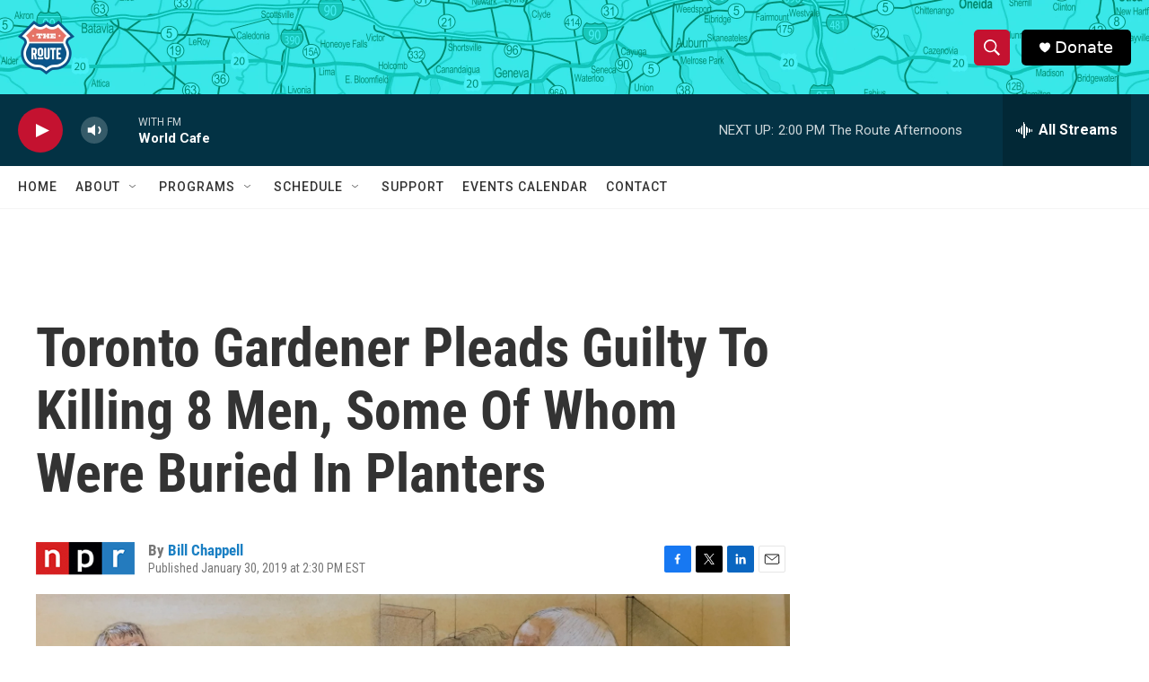

--- FILE ---
content_type: text/html; charset=utf-8
request_url: https://www.google.com/recaptcha/api2/aframe
body_size: 269
content:
<!DOCTYPE HTML><html><head><meta http-equiv="content-type" content="text/html; charset=UTF-8"></head><body><script nonce="79W_jaIoTLxvHA4V3J1R1w">/** Anti-fraud and anti-abuse applications only. See google.com/recaptcha */ try{var clients={'sodar':'https://pagead2.googlesyndication.com/pagead/sodar?'};window.addEventListener("message",function(a){try{if(a.source===window.parent){var b=JSON.parse(a.data);var c=clients[b['id']];if(c){var d=document.createElement('img');d.src=c+b['params']+'&rc='+(localStorage.getItem("rc::a")?sessionStorage.getItem("rc::b"):"");window.document.body.appendChild(d);sessionStorage.setItem("rc::e",parseInt(sessionStorage.getItem("rc::e")||0)+1);localStorage.setItem("rc::h",'1769623203447');}}}catch(b){}});window.parent.postMessage("_grecaptcha_ready", "*");}catch(b){}</script></body></html>